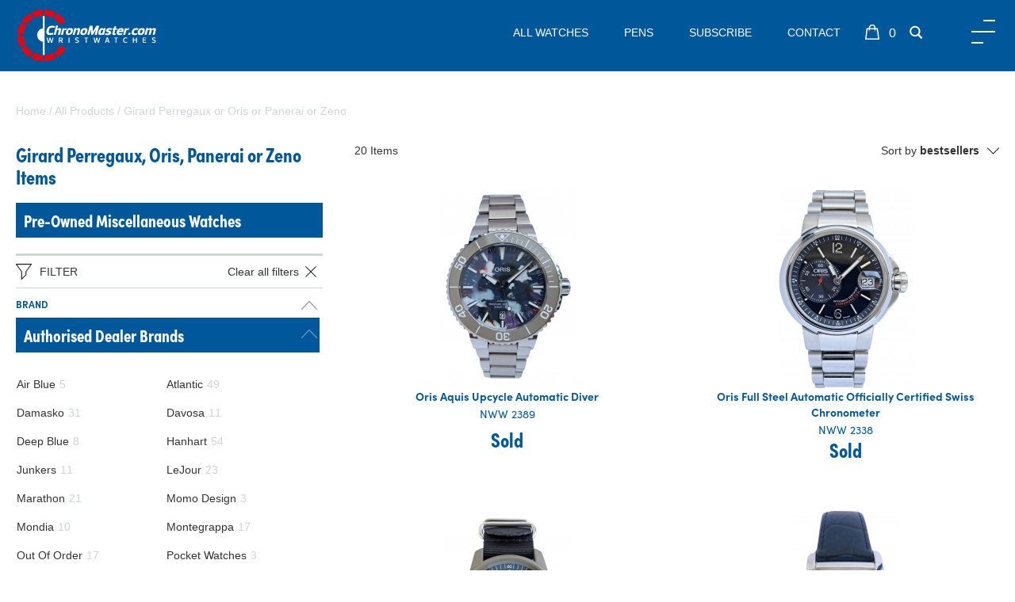

--- FILE ---
content_type: text/html; charset=UTF-8
request_url: https://www.chronomaster.co.uk/all-watches/?b-girard-perregaux&oris&panerai&zeno
body_size: 10739
content:
<!DOCTYPE html>
<!--[if lte IE 8]>
<html class='ie8' lang="en-GB">
<![endif]-->
<!--[if gt IE 8]><!--> 
<html lang="en-GB"> 
<!--<![endif]--><head>
<title>Girard Perregaux, Oris, Panerai or Zeno Items | Chronomaster</title>
<meta name="description" content="Girard Perregaux, Oris, Panerai or Zeno Items | Chronomaster" />
<meta http-equiv="Content-Type" content="text/html; charset=UTF-8">
<meta name="viewport" content="width=device-width, initial-scale=1.0">
<meta name="apple-mobile-web-app-capable" content="yes">
<meta name="apple-mobile-web-app-status-bar-style" content="black-translucent">
<meta name="format-detection" content="telephone=no">
<meta name="robots" content="noindex,follow" /><!-- Facebook Pixel Code -->
<script>
  !function(f,b,e,v,n,t,s)
  {if(f.fbq)return;n=f.fbq=function(){n.callMethod?
  n.callMethod.apply(n,arguments):n.queue.push(arguments)};
  if(!f._fbq)f._fbq=n;n.push=n;n.loaded=!0;n.version='2.0';
  n.queue=[];t=b.createElement(e);t.async=!0;
  t.src=v;s=b.getElementsByTagName(e)[0];
  s.parentNode.insertBefore(t,s)}(window, document,'script',
  'https://connect.facebook.net/en_US/fbevents.js');
  fbq('init', '1006083387004631');
  fbq('track', 'PageView');
</script>
<noscript><img height="1" width="1" style="display:none"
  src="https://www.facebook.com/tr?id=1006083387004631&ev=PageView&noscript=1"
/></noscript>
<!-- End Facebook Pixel Code -->
<meta property="og:title" content="Girard Perregaux, Oris, Panerai or Zeno Items | Chronomaster"/>
<meta property="og:url" content="https://www.chronomaster.co.uk/all-watches/?b-girard-perregaux&oris&panerai&zeno"/>
<meta property="og:site_name" content="Chronomaster"/>
<meta property="og:type" content="website"/>
<meta property="og:description" content="Girard Perregaux, Oris, Panerai or Zeno Items | Chronomaster"/>
<meta property="og:locale" content="en_GB"/>
<link rel='canonical' href='https://www.chronomaster.co.uk/all-watches/?b-girard-perregaux&oris&panerai&zeno'/><link rel="shortcut icon" href="https://www.chronomaster.co.uk/favicon.ico" />
<link rel="apple-touch-icon" sizes="180x180" href="https://www.chronomaster.co.uk/apple-touch-icon.png">
<link rel="icon" type="image/png" sizes="96x96" href="https://www.chronomaster.co.uk/favicon-96x96.png">
<link rel="manifest" href="https://www.chronomaster.co.uk/site.webmanifest">
<link href="https://www.chronomaster.co.uk/styles.css?v=6235" rel="stylesheet" type="text/css" /><link href='https://fonts.googleapis.com/css?family=Open+Sans:400,600,700,800' rel='stylesheet' type='text/css'>
<link href='https://fonts.googleapis.com/css?family=Cinzel:400,700,900|Quicksand:400,500,700' rel='stylesheet' type='text/css'>

<link href='https://use.typekit.net/gbf5qmv.css' rel='stylesheet' type='text/css'><script src="https://www.chronomaster.co.uk/main.js?v=6235" type="text/javascript"></script><script>GEOIP_CF_IPCOUNTRY=""</script>
<!--[if lt IE 9]>
   <script>
      document.createElement('header');
      document.createElement('nav');
      document.createElement('section');
      document.createElement('article');
      document.createElement('aside');
      document.createElement('footer');
   </script>
<![endif]-->
</head>
<body>
<div id="pageloading" style="position:fixed;height:100%;width:100%;background-color:#fff">
	<svg xmlns="http://www.w3.org/2000/svg" width="38" height="38" viewBox="0 0 38 38" stroke="#000" class="svg replaced-svg" style="position: absolute;top: 50%;left: 50%;width: 100px;height: 100px;margin-top: -50px;margin-left: -50px;stroke: #999;">
		<g fill="none" fill-rule="evenodd">
			<g transform="translate(1 1)" stroke-width="2">
				<circle stroke-opacity=".5" cx="18" cy="18" r="18"></circle>
				<path d="M36 18c0-9.94-8.06-18-18-18" transform="rotate(157.221 18 18)">
					<animateTransform attributeName="transform" type="rotate" from="0 18 18" to="360 18 18" dur="1s" repeatCount="indefinite"></animateTransform>
				</path>
			</g>
		</g>
	</svg>
</div>

<div id="main_div" align="center">
<div id="header" style="display:;">
<header><div id="custom_header"><div class="menutop fixed">
<div class="header-inner">
<div class="logo-blk"><a href="https://www.chronomaster.co.uk/"><img src="https://www.chronomaster.co.uk/uploads/image/logo.svg" class="svg" alt="Chronomaster" /></a></div>
<div class="mainmenu">
<ul>
<li><a href="https://www.chronomaster.co.uk/watches/" data-menu="watches">All Watches</a></li>
<li><a href="https://www.chronomaster.co.uk/pen/" data-menu="pen">Pens</a></li>
<li><a href="#subscribe" data-menu="contact">Subscribe</a></li>
<li><a href="https://www.chronomaster.co.uk/contact/" data-menu="contact">Contact</a></li>
</ul>
<span class="basket_blk"><span id='basket_txt'></span><img class="svg" src="https://www.chronomaster.co.uk/uploads/image/icons/bag-icon.svg"></span><span class="search simg" data-type="default" data-mfixed="0"><img class="svg" src="https://www.chronomaster.co.uk/uploads/image/icons/search-icon.svg"></span></div>
<div class="menu-btn"></div>
</div>
<div class="notifications"></div>
<div class="side_menu"><div class="bsidemenu_logo"><a href="https://www.chronomaster.co.uk/" title="Homepage"><img src="https://www.chronomaster.co.uk/uploads/image/logo.svg" alt="Chronomaster" class="svg" /></a></div>
<div class="side_menu_inner">
<div class="bsidemenu_mobile">
<ul>
<li><a href="https://www.chronomaster.co.uk/all-watches/" data-type="allwatches">All Watches</a></li>
<li><a href="https://www.chronomaster.co.uk/" data-type="authorised">Authorised Dealer Brands</a></li>
<li><a href="https://www.chronomaster.co.uk/" data-type="preowned">Pre-Owned Brands</a></li>
<li><a href="https://www.chronomaster.co.uk/new/" data-type="new">Recent Arrivals</a></li>
<li><a href="#subscribe" data-menu="contact">Subscribe To Our Maillist</a></li>
<li><a href="https://www.chronomaster.co.uk/contact/" data-type="new">Contact Us</a></li>
<span id='menu_logon_status_txt' data-locale_id='' data-locale_suffix='' data-wrap='li'></span></ul>
<div class="bsidemenu_mobile_ext" data-type="authorised"><ul><li><a href="https://www.chronomaster.co.uk/air-blue/">Air Blue</a></li><li><a href="https://www.chronomaster.co.uk/atlantic/">Atlantic</a></li><li><a href="https://www.chronomaster.co.uk/damasko/">Damasko</a></li><li><a href="https://www.chronomaster.co.uk/davosa/">Davosa</a></li><li><a href="https://www.chronomaster.co.uk/deep-blue/">Deep Blue</a></li><li><a href="https://www.chronomaster.co.uk/hanhart/">Hanhart</a></li><li><a href="https://www.chronomaster.co.uk/junkers/">Junkers</a></li><li><a href="https://www.chronomaster.co.uk/lejour/">LeJour</a></li><li><a href="https://www.chronomaster.co.uk/marathon/">Marathon</a></li><li><a href="https://www.chronomaster.co.uk/momo-design/">Momo Design</a></li><li><a href="https://www.chronomaster.co.uk/mondia/">Mondia</a></li><li><a href="https://www.chronomaster.co.uk/montegrappa/">Montegrappa</a></li><li><a href="https://www.chronomaster.co.uk/out-of-order/">Out Of Order</a></li><li><a href="https://www.chronomaster.co.uk/pocket-watches/">Pocket Watches</a></li><li><a href="https://www.chronomaster.co.uk/sinn/">Sinn</a></li><li><a href="https://www.chronomaster.co.uk/speedometer-classic/">Speedometer Classic</a></li><li><a href="https://www.chronomaster.co.uk/speedometer-official/">Speedometer Official</a></li><li><a href="https://www.chronomaster.co.uk/squale/">Squale</a></li><li><a href="https://www.chronomaster.co.uk/steinhart/">Steinhart</a></li><li><a href="https://www.chronomaster.co.uk/zeppelin/">Zeppelin</a></li></ul></div> <div class="bsidemenu_mobile_ext" data-type="preowned"><ul><li><a href="https://www.chronomaster.co.uk/alsta/">Alsta</a></li><li><a href="https://www.chronomaster.co.uk/anonimo/">Anonimo</a></li><li><a href="https://www.chronomaster.co.uk/bell-%26-ross/">Bell & Ross</a></li><li><a href="https://www.chronomaster.co.uk/breitling/">Breitling</a></li><li><a href="https://www.chronomaster.co.uk/bremont/">Bremont</a></li><li><a href="https://www.chronomaster.co.uk/bulgari/">Bulgari</a></li><li><a href="https://www.chronomaster.co.uk/cartier/">Cartier</a></li><li><a href="https://www.chronomaster.co.uk/christopher-ward/">Christopher Ward</a></li><li><a href="https://www.chronomaster.co.uk/citizen/">Citizen</a></li><li><a href="https://www.chronomaster.co.uk/cwc/">CWC</a></li><li><a href="https://www.chronomaster.co.uk/doxa/">Doxa</a></li><li><a href="https://www.chronomaster.co.uk/dunhill/">Dunhill</a></li><li><a href="https://www.chronomaster.co.uk/ebel/">Ebel</a></li><li><a href="https://www.chronomaster.co.uk/eterna/">Eterna</a></li><li><a href="https://www.chronomaster.co.uk/fortis/">Fortis</a></li><li><a href="https://www.chronomaster.co.uk/girard-perregaux/">Girard Perregaux</a></li><li><a href="https://www.chronomaster.co.uk/hamilton/">Hamilton</a></li><li><a href="https://www.chronomaster.co.uk/iwc/">IWC</a></li><li><a href="https://www.chronomaster.co.uk/jaeger-lecoultre/">Jaeger LeCoultre</a></li><li><a href="https://www.chronomaster.co.uk/jaguar/">Jaguar</a></li><li><a href="https://www.chronomaster.co.uk/le-cheminant/">Le Cheminant</a></li><li><a href="https://www.chronomaster.co.uk/lemania/">Lemania</a></li><li><a href="https://www.chronomaster.co.uk/longines/">Longines</a></li><li><a href="https://www.chronomaster.co.uk/luminox/">Luminox</a></li><li><a href="https://www.chronomaster.co.uk/maurice-lacroix/">Maurice Lacroix</a></li><li><a href="https://www.chronomaster.co.uk/mido/">Mido</a></li><li><a href="https://www.chronomaster.co.uk/military-watches/">Military Watches</a></li><li><a href="https://www.chronomaster.co.uk/mondaine/">Mondaine</a></li><li><a href="https://www.chronomaster.co.uk/mwc/">MWC</a></li><li><a href="https://www.chronomaster.co.uk/omega/">Omega</a></li><li><a href="https://www.chronomaster.co.uk/orfina/">Orfina</a></li><li><a href="https://www.chronomaster.co.uk/oris/">Oris</a></li><li><a href="https://www.chronomaster.co.uk/panerai/">Panerai</a></li><li><a href="https://www.chronomaster.co.uk/patek-philippe/">Patek Philippe</a></li><li><a href="https://www.chronomaster.co.uk/porsche-design/">Porsche Design</a></li><li><a href="https://www.chronomaster.co.uk/pre-owned-fortis/">Pre Owned Fortis</a></li><li><a href="https://www.chronomaster.co.uk/pre-owned-glycine/">Pre Owned Glycine</a></li><li><a href="https://www.chronomaster.co.uk/pre-owned-marcello-c/">Pre Owned Marcello C</a></li><li><a href="https://www.chronomaster.co.uk/pre-owned-orfina/">Pre Owned Orfina</a></li><li><a href="https://www.chronomaster.co.uk/pre-owned-sinn/">Pre Owned Sinn</a></li><li><a href="https://www.chronomaster.co.uk/pre-owned-steinhart/">Pre Owned Steinhart</a></li><li><a href="https://www.chronomaster.co.uk/raymond-weil/">Raymond Weil</a></li><li><a href="https://www.chronomaster.co.uk/revue-thommen/">Revue Thommen</a></li><li><a href="https://www.chronomaster.co.uk/rolex/">Rolex</a></li><li><a href="https://www.chronomaster.co.uk/schaumburg/">Schaumburg</a></li><li><a href="https://www.chronomaster.co.uk/seiko/">Seiko</a></li><li><a href="https://www.chronomaster.co.uk/smiths/">Smiths</a></li><li><a href="https://www.chronomaster.co.uk/tag-heuer/">Tag Heuer</a></li><li><a href="https://www.chronomaster.co.uk/tissot/">Tissot</a></li><li><a href="https://www.chronomaster.co.uk/tudor/">Tudor</a></li><li><a href="https://www.chronomaster.co.uk/ulysse-nardin/">Ulysse Nardin</a></li><li><a href="https://www.chronomaster.co.uk/universal-genve/">Universal Genve</a></li><li><a href="https://www.chronomaster.co.uk/ventura/">Ventura</a></li><li><a href="https://www.chronomaster.co.uk/zenith/">Zenith</a></li><li><a href="https://www.chronomaster.co.uk/zeno/">Zeno</a></li><li><a href="https://www.chronomaster.co.uk/zodiac/">Zodiac</a></li></ul></div></div>
</div></div>
</div></div></header>
</div>
<div id="main_content" class='clearfix'><div class="catidx">
<div class="catidx-breadcrumbs content-keep"><span itemscope itemtype="http://data-vocabulary.org/Breadcrumb"><a href="https://www.chronomaster.co.uk/" itemprop="url"><span itemprop="title">Home</span></a></span> / <span itemscope itemtype="http://data-vocabulary.org/Breadcrumb"><a href="https://www.chronomaster.co.uk/all-watches/" itemprop="url"><span itemprop="title">All Products</span></a></span> / <span itemscope itemtype="http://data-vocabulary.org/Breadcrumb"><a href="https://www.chronomaster.co.uk/?b-girard-perregaux&oris&panerai&zeno" itemprop="url"><span itemprop="title">Girard Perregaux or Oris or Panerai or Zeno</span></a></span></div>
<div class="catidxside">
<h2>Girard Perregaux, Oris, Panerai or Zeno Items</h2>
<h3><a href="https://www.chronomaster.co.uk/miscellaneous/?t-modern">Pre-Owned Miscellaneous Watches</a></h3>
<div><div class='catlist-filter bottom'><div class='catlist-fbar bottom'><img src="https://www.chronomaster.co.uk/uploads/image/icons/filter.svg" class="svg"><span>Filter</span></div><div class='catlist-filters bottom'><a id="filter-all-clear" class='catlist-clr' href="https://www.chronomaster.co.uk/all-watches/" data-contentreplace="1" data-obj=".catidx" data-pagetype="catlist">Clear all filters<img src="https://www.chronomaster.co.uk/uploads/image/icons/close.svg" class="closex svg"></a><div class='catlist-fblk collapsable open'><div class='catlist-ftitle'>Brand<div class="catlist-colbtn">&nbsp;</div></div><div class='catlist-fops'><div class='catlist-fsblk open collapsable'><h3>Authorised Dealer Brands<div class="catlist-colbtn">&nbsp;</div></h3><div class='catlist-fsops'><div><a id="filter-brand-air_blue" href="https://www.chronomaster.co.uk/all-watches/?b-air-blue&girard-perregaux&oris&panerai&zeno" data-contentreplace="1" data-obj=".catidx" data-pagetype="catlist"><span class='catlist-fopts-name'><span>Air Blue</span><span class="cfopt-t">5</span></span></a></div><div><a id="filter-brand-atlantic" href="https://www.chronomaster.co.uk/all-watches/?b-atlantic&girard-perregaux&oris&panerai&zeno" data-contentreplace="1" data-obj=".catidx" data-pagetype="catlist"><span class='catlist-fopts-name'><span>Atlantic</span><span class="cfopt-t">49</span></span></a></div><div><a id="filter-brand-damasko" href="https://www.chronomaster.co.uk/all-watches/?b-damasko&girard-perregaux&oris&panerai&zeno" data-contentreplace="1" data-obj=".catidx" data-pagetype="catlist"><span class='catlist-fopts-name'><span>Damasko</span><span class="cfopt-t">31</span></span></a></div><div><a id="filter-brand-davosa" href="https://www.chronomaster.co.uk/all-watches/?b-davosa&girard-perregaux&oris&panerai&zeno" data-contentreplace="1" data-obj=".catidx" data-pagetype="catlist"><span class='catlist-fopts-name'><span>Davosa</span><span class="cfopt-t">11</span></span></a></div><div><a id="filter-brand-deep_blue" href="https://www.chronomaster.co.uk/all-watches/?b-deep-blue&girard-perregaux&oris&panerai&zeno" data-contentreplace="1" data-obj=".catidx" data-pagetype="catlist"><span class='catlist-fopts-name'><span>Deep Blue</span><span class="cfopt-t">8</span></span></a></div><div><a id="filter-brand-hanhart" href="https://www.chronomaster.co.uk/all-watches/?b-girard-perregaux&hanhart&oris&panerai&zeno" data-contentreplace="1" data-obj=".catidx" data-pagetype="catlist"><span class='catlist-fopts-name'><span>Hanhart</span><span class="cfopt-t">54</span></span></a></div><div><a id="filter-brand-junkers" href="https://www.chronomaster.co.uk/all-watches/?b-girard-perregaux&junkers&oris&panerai&zeno" data-contentreplace="1" data-obj=".catidx" data-pagetype="catlist"><span class='catlist-fopts-name'><span>Junkers</span><span class="cfopt-t">11</span></span></a></div><div><a id="filter-brand-lejour" href="https://www.chronomaster.co.uk/all-watches/?b-girard-perregaux&lejour&oris&panerai&zeno" data-contentreplace="1" data-obj=".catidx" data-pagetype="catlist"><span class='catlist-fopts-name'><span>LeJour</span><span class="cfopt-t">23</span></span></a></div><div><a id="filter-brand-marathon" href="https://www.chronomaster.co.uk/all-watches/?b-girard-perregaux&marathon&oris&panerai&zeno" data-contentreplace="1" data-obj=".catidx" data-pagetype="catlist"><span class='catlist-fopts-name'><span>Marathon</span><span class="cfopt-t">21</span></span></a></div><div><a id="filter-brand-momo_design" href="https://www.chronomaster.co.uk/all-watches/?b-girard-perregaux&momo-design&oris&panerai&zeno" data-contentreplace="1" data-obj=".catidx" data-pagetype="catlist"><span class='catlist-fopts-name'><span>Momo Design</span><span class="cfopt-t">3</span></span></a></div><div><a id="filter-brand-mondia" href="https://www.chronomaster.co.uk/all-watches/?b-girard-perregaux&mondia&oris&panerai&zeno" data-contentreplace="1" data-obj=".catidx" data-pagetype="catlist"><span class='catlist-fopts-name'><span>Mondia</span><span class="cfopt-t">10</span></span></a></div><div><a id="filter-brand-montegrappa" href="https://www.chronomaster.co.uk/all-watches/?b-girard-perregaux&montegrappa&oris&panerai&zeno" data-contentreplace="1" data-obj=".catidx" data-pagetype="catlist"><span class='catlist-fopts-name'><span>Montegrappa</span><span class="cfopt-t">17</span></span></a></div><div><a id="filter-brand-out_of_order" href="https://www.chronomaster.co.uk/all-watches/?b-girard-perregaux&oris&out-of-order&panerai&zeno" data-contentreplace="1" data-obj=".catidx" data-pagetype="catlist"><span class='catlist-fopts-name'><span>Out Of Order</span><span class="cfopt-t">17</span></span></a></div><div><a id="filter-brand-pocket_watches" href="https://www.chronomaster.co.uk/all-watches/?b-girard-perregaux&oris&panerai&pocket-watches&zeno" data-contentreplace="1" data-obj=".catidx" data-pagetype="catlist"><span class='catlist-fopts-name'><span>Pocket Watches</span><span class="cfopt-t">3</span></span></a></div><div><a id="filter-brand-sinn" href="https://www.chronomaster.co.uk/all-watches/?b-girard-perregaux&oris&panerai&sinn&zeno" data-contentreplace="1" data-obj=".catidx" data-pagetype="catlist"><span class='catlist-fopts-name'><span>Sinn</span><span class="cfopt-t">149</span></span></a></div><div><a id="filter-brand-speedometer_classic" href="https://www.chronomaster.co.uk/all-watches/?b-girard-perregaux&oris&panerai&speedometer-classic&zeno" data-contentreplace="1" data-obj=".catidx" data-pagetype="catlist"><span class='catlist-fopts-name'><span>Speedometer Classic</span><span class="cfopt-t">12</span></span></a></div><div><a id="filter-brand-speedometer_official" href="https://www.chronomaster.co.uk/all-watches/?b-girard-perregaux&oris&panerai&speedometer-official&zeno" data-contentreplace="1" data-obj=".catidx" data-pagetype="catlist"><span class='catlist-fopts-name'><span>Speedometer Official</span><span class="cfopt-t">21</span></span></a></div><div><a id="filter-brand-squale" href="https://www.chronomaster.co.uk/all-watches/?b-girard-perregaux&oris&panerai&squale&zeno" data-contentreplace="1" data-obj=".catidx" data-pagetype="catlist"><span class='catlist-fopts-name'><span>Squale</span><span class="cfopt-t">28</span></span></a></div><div><a id="filter-brand-steinhart" href="https://www.chronomaster.co.uk/all-watches/?b-girard-perregaux&oris&panerai&steinhart&zeno" data-contentreplace="1" data-obj=".catidx" data-pagetype="catlist"><span class='catlist-fopts-name'><span>Steinhart</span><span class="cfopt-t">78</span></span></a></div><div><a id="filter-brand-zeppelin" href="https://www.chronomaster.co.uk/all-watches/?b-girard-perregaux&oris&panerai&zeno&zeppelin" data-contentreplace="1" data-obj=".catidx" data-pagetype="catlist"><span class='catlist-fopts-name'><span>Zeppelin</span><span class="cfopt-t">14</span></span></a></div></div></div><div class='catlist-fsblk open collapsable'><h3>Pre-Owned Brands<div class="catlist-colbtn">&nbsp;</div></h3><div class='catlist-fsops'><div><a id="filter-brand-alsta" href="https://www.chronomaster.co.uk/all-watches/?b-alsta&girard-perregaux&oris&panerai&zeno" data-contentreplace="1" data-obj=".catidx" data-pagetype="catlist"><span class='catlist-fopts-name'><span>Alsta</span><span class="cfopt-t">6</span></span></a></div><div><a id="filter-brand-anonimo" href="https://www.chronomaster.co.uk/all-watches/?b-anonimo&girard-perregaux&oris&panerai&zeno" data-contentreplace="1" data-obj=".catidx" data-pagetype="catlist"><span class='catlist-fopts-name'><span>Anonimo</span><span class="cfopt-t">3</span></span></a></div><div><a id="filter-brand-bell_ross" href="https://www.chronomaster.co.uk/all-watches/?b-bell-%26-ross&girard-perregaux&oris&panerai&zeno" data-contentreplace="1" data-obj=".catidx" data-pagetype="catlist"><span class='catlist-fopts-name'><span>Bell & Ross</span><span class="cfopt-t">7</span></span></a></div><div><a id="filter-brand-breitling" href="https://www.chronomaster.co.uk/all-watches/?b-breitling&girard-perregaux&oris&panerai&zeno" data-contentreplace="1" data-obj=".catidx" data-pagetype="catlist"><span class='catlist-fopts-name'><span>Breitling</span><span class="cfopt-t">18</span></span></a></div><div><a id="filter-brand-bremont" href="https://www.chronomaster.co.uk/all-watches/?b-bremont&girard-perregaux&oris&panerai&zeno" data-contentreplace="1" data-obj=".catidx" data-pagetype="catlist"><span class='catlist-fopts-name'><span>Bremont</span><span class="cfopt-t">3</span></span></a></div><div><a id="filter-brand-cwc" href="https://www.chronomaster.co.uk/all-watches/?b-cwc&girard-perregaux&oris&panerai&zeno" data-contentreplace="1" data-obj=".catidx" data-pagetype="catlist"><span class='catlist-fopts-name'><span>CWC</span><span class="cfopt-t">19</span></span></a></div><div><a id="filter-brand-cartier" href="https://www.chronomaster.co.uk/all-watches/?b-cartier&girard-perregaux&oris&panerai&zeno" data-contentreplace="1" data-obj=".catidx" data-pagetype="catlist"><span class='catlist-fopts-name'><span>Cartier</span><span class="cfopt-t">9</span></span></a></div><div><a id="filter-brand-christopher_ward" href="https://www.chronomaster.co.uk/all-watches/?b-christopher-ward&girard-perregaux&oris&panerai&zeno" data-contentreplace="1" data-obj=".catidx" data-pagetype="catlist"><span class='catlist-fopts-name'><span>Christopher Ward</span><span class="cfopt-t">2</span></span></a></div><div><a id="filter-brand-citizen" href="https://www.chronomaster.co.uk/all-watches/?b-citizen&girard-perregaux&oris&panerai&zeno" data-contentreplace="1" data-obj=".catidx" data-pagetype="catlist"><span class='catlist-fopts-name'><span>Citizen</span><span class="cfopt-t">12</span></span></a></div><div><a id="filter-brand-doxa" href="https://www.chronomaster.co.uk/all-watches/?b-doxa&girard-perregaux&oris&panerai&zeno" data-contentreplace="1" data-obj=".catidx" data-pagetype="catlist"><span class='catlist-fopts-name'><span>Doxa</span><span class="cfopt-t">5</span></span></a></div><div><a id="filter-brand-dunhill" href="https://www.chronomaster.co.uk/all-watches/?b-dunhill&girard-perregaux&oris&panerai&zeno" data-contentreplace="1" data-obj=".catidx" data-pagetype="catlist"><span class='catlist-fopts-name'><span>Dunhill</span><span class="cfopt-t">5</span></span></a></div><div><a id="filter-brand-fortis" href="https://www.chronomaster.co.uk/all-watches/?b-fortis&girard-perregaux&oris&panerai&zeno" data-contentreplace="1" data-obj=".catidx" data-pagetype="catlist"><span class='catlist-fopts-name'><span>Fortis</span><span class="cfopt-t">2</span></span></a></div><div><a id="filter-brand-girard_perregaux-clear" href="https://www.chronomaster.co.uk/all-watches/?b-oris&panerai&zeno" class='selected' data-contentreplace="1" data-obj=".catidx" data-pagetype="catlist"><span class='catlist-fopts-name'><span>Girard Perregaux</span><span class="cfopt-t">1</span></span><img src="https://www.chronomaster.co.uk/uploads/image/icons/close.svg" class="closex svg"></a></div><div><a id="filter-brand-hamilton" href="https://www.chronomaster.co.uk/all-watches/?b-girard-perregaux&hamilton&oris&panerai&zeno" data-contentreplace="1" data-obj=".catidx" data-pagetype="catlist"><span class='catlist-fopts-name'><span>Hamilton</span><span class="cfopt-t">15</span></span></a></div><div><a id="filter-brand-iwc" href="https://www.chronomaster.co.uk/all-watches/?b-girard-perregaux&iwc&oris&panerai&zeno" data-contentreplace="1" data-obj=".catidx" data-pagetype="catlist"><span class='catlist-fopts-name'><span>IWC</span><span class="cfopt-t">17</span></span></a></div><div><a id="filter-brand-jaeger_lecoultre" href="https://www.chronomaster.co.uk/all-watches/?b-girard-perregaux&jaeger-lecoultre&oris&panerai&zeno" data-contentreplace="1" data-obj=".catidx" data-pagetype="catlist"><span class='catlist-fopts-name'><span>Jaeger LeCoultre</span><span class="cfopt-t">2</span></span></a></div><div><a id="filter-brand-lemania" href="https://www.chronomaster.co.uk/all-watches/?b-girard-perregaux&lemania&oris&panerai&zeno" data-contentreplace="1" data-obj=".catidx" data-pagetype="catlist"><span class='catlist-fopts-name'><span>Lemania</span><span class="cfopt-t">11</span></span></a></div><div><a id="filter-brand-longines" href="https://www.chronomaster.co.uk/all-watches/?b-girard-perregaux&longines&oris&panerai&zeno" data-contentreplace="1" data-obj=".catidx" data-pagetype="catlist"><span class='catlist-fopts-name'><span>Longines</span><span class="cfopt-t">6</span></span></a></div><div><a id="filter-brand-maurice_lacroix" href="https://www.chronomaster.co.uk/all-watches/?b-girard-perregaux&maurice-lacroix&oris&panerai&zeno" data-contentreplace="1" data-obj=".catidx" data-pagetype="catlist"><span class='catlist-fopts-name'><span>Maurice Lacroix</span><span class="cfopt-t">2</span></span></a></div><div><a id="filter-brand-mido" href="https://www.chronomaster.co.uk/all-watches/?b-girard-perregaux&mido&oris&panerai&zeno" data-contentreplace="1" data-obj=".catidx" data-pagetype="catlist"><span class='catlist-fopts-name'><span>Mido</span><span class="cfopt-t">2</span></span></a></div><div><a id="filter-brand-military_watches" href="https://www.chronomaster.co.uk/all-watches/?b-girard-perregaux&military-watches&oris&panerai&zeno" data-contentreplace="1" data-obj=".catidx" data-pagetype="catlist"><span class='catlist-fopts-name'><span>Military Watches</span><span class="cfopt-t">3</span></span></a></div><div><a id="filter-brand-miscellaneous" href="https://www.chronomaster.co.uk/miscellaneous/?t-modern"><span class='catlist-fopts-name'><span>Miscellaneous</span><span class="cfopt-t"></span></span></a></div><div><a id="filter-brand-omega" href="https://www.chronomaster.co.uk/all-watches/?b-girard-perregaux&omega&oris&panerai&zeno" data-contentreplace="1" data-obj=".catidx" data-pagetype="catlist"><span class='catlist-fopts-name'><span>Omega</span><span class="cfopt-t">60</span></span></a></div><div><a id="filter-brand-oris-clear" href="https://www.chronomaster.co.uk/all-watches/?b-girard-perregaux&panerai&zeno" class='selected' data-contentreplace="1" data-obj=".catidx" data-pagetype="catlist"><span class='catlist-fopts-name'><span>Oris</span><span class="cfopt-t">5</span></span><img src="https://www.chronomaster.co.uk/uploads/image/icons/close.svg" class="closex svg"></a></div><div><a id="filter-brand-panerai-clear" href="https://www.chronomaster.co.uk/all-watches/?b-girard-perregaux&oris&zeno" class='selected' data-contentreplace="1" data-obj=".catidx" data-pagetype="catlist"><span class='catlist-fopts-name'><span>Panerai</span><span class="cfopt-t">6</span></span><img src="https://www.chronomaster.co.uk/uploads/image/icons/close.svg" class="closex svg"></a></div><div><a id="filter-brand-porsche_design" href="https://www.chronomaster.co.uk/all-watches/?b-girard-perregaux&oris&panerai&porsche-design&zeno" data-contentreplace="1" data-obj=".catidx" data-pagetype="catlist"><span class='catlist-fopts-name'><span>Porsche Design</span><span class="cfopt-t">4</span></span></a></div><div><a id="filter-brand-pre_owned_sinn" href="https://www.chronomaster.co.uk/all-watches/?b-girard-perregaux&oris&panerai&pre-owned-sinn&zeno" data-contentreplace="1" data-obj=".catidx" data-pagetype="catlist"><span class='catlist-fopts-name'><span>Pre Owned Sinn</span><span class="cfopt-t">6</span></span></a></div><div><a id="filter-brand-pre_owned_steinhart" href="https://www.chronomaster.co.uk/all-watches/?b-girard-perregaux&oris&panerai&pre-owned-steinhart&zeno" data-contentreplace="1" data-obj=".catidx" data-pagetype="catlist"><span class='catlist-fopts-name'><span>Pre Owned Steinhart</span><span class="cfopt-t">4</span></span></a></div><div><a id="filter-brand-rolex" href="https://www.chronomaster.co.uk/all-watches/?b-girard-perregaux&oris&panerai&rolex&zeno" data-contentreplace="1" data-obj=".catidx" data-pagetype="catlist"><span class='catlist-fopts-name'><span>Rolex</span><span class="cfopt-t">70</span></span></a></div><div><a id="filter-brand-seiko" href="https://www.chronomaster.co.uk/all-watches/?b-girard-perregaux&oris&panerai&seiko&zeno" data-contentreplace="1" data-obj=".catidx" data-pagetype="catlist"><span class='catlist-fopts-name'><span>Seiko</span><span class="cfopt-t">72</span></span></a></div><div><a id="filter-brand-smiths" href="https://www.chronomaster.co.uk/all-watches/?b-girard-perregaux&oris&panerai&smiths&zeno" data-contentreplace="1" data-obj=".catidx" data-pagetype="catlist"><span class='catlist-fopts-name'><span>Smiths</span><span class="cfopt-t">1</span></span></a></div><div><a id="filter-brand-tag_heuer" href="https://www.chronomaster.co.uk/all-watches/?b-girard-perregaux&oris&panerai&tag-heuer&zeno" data-contentreplace="1" data-obj=".catidx" data-pagetype="catlist"><span class='catlist-fopts-name'><span>Tag Heuer</span><span class="cfopt-t">36</span></span></a></div><div><a id="filter-brand-tissot" href="https://www.chronomaster.co.uk/all-watches/?b-girard-perregaux&oris&panerai&tissot&zeno" data-contentreplace="1" data-obj=".catidx" data-pagetype="catlist"><span class='catlist-fopts-name'><span>Tissot</span><span class="cfopt-t">2</span></span></a></div><div><a id="filter-brand-tudor" href="https://www.chronomaster.co.uk/all-watches/?b-girard-perregaux&oris&panerai&tudor&zeno" data-contentreplace="1" data-obj=".catidx" data-pagetype="catlist"><span class='catlist-fopts-name'><span>Tudor</span><span class="cfopt-t">25</span></span></a></div><div><a id="filter-brand-universal_genve" href="https://www.chronomaster.co.uk/all-watches/?b-girard-perregaux&oris&panerai&universal-genve&zeno" data-contentreplace="1" data-obj=".catidx" data-pagetype="catlist"><span class='catlist-fopts-name'><span>Universal Genve</span><span class="cfopt-t">1</span></span></a></div><div><a id="filter-brand-ventura" href="https://www.chronomaster.co.uk/all-watches/?b-girard-perregaux&oris&panerai&ventura&zeno" data-contentreplace="1" data-obj=".catidx" data-pagetype="catlist"><span class='catlist-fopts-name'><span>Ventura</span><span class="cfopt-t">1</span></span></a></div><div><a id="filter-brand-zenith" href="https://www.chronomaster.co.uk/all-watches/?b-girard-perregaux&oris&panerai&zenith&zeno" data-contentreplace="1" data-obj=".catidx" data-pagetype="catlist"><span class='catlist-fopts-name'><span>Zenith</span><span class="cfopt-t">14</span></span></a></div><div><a id="filter-brand-zeno-clear" href="https://www.chronomaster.co.uk/all-watches/?b-girard-perregaux&oris&panerai" class='selected' data-contentreplace="1" data-obj=".catidx" data-pagetype="catlist"><span class='catlist-fopts-name'><span>Zeno</span><span class="cfopt-t">8</span></span><img src="https://www.chronomaster.co.uk/uploads/image/icons/close.svg" class="closex svg"></a></div><div><a id="filter-brand-zodiac" href="https://www.chronomaster.co.uk/all-watches/?b-girard-perregaux&oris&panerai&zeno&zodiac" data-contentreplace="1" data-obj=".catidx" data-pagetype="catlist"><span class='catlist-fopts-name'><span>Zodiac</span><span class="cfopt-t">1</span></span></a></div></div></div><div class='catlist-spacer'>&nbsp;</div><div class='catlist-clear'><a id="filter-brand-all-clear" href="https://www.chronomaster.co.uk/all-watches/" class='clear' data-contentreplace="1" data-obj=".catidx" data-pagetype="catlist"><span>Clear Brand</span><img src="https://www.chronomaster.co.uk/uploads/image/icons/close.svg" class="closex svg"></a></div></div></div></div></div></div>
<h3><a href="https://www.chronomaster.co.uk/miscellaneous/?t-modern">Pre-Owned Miscellaneous Watches</a></h3>
</div>
<div class="catidxbar"><span class="catidxtotal">20 Items</span><span class="catidxorder"><div class='dmenu'><div class='dmenu-title'>Sort by <span>bestsellers</span><img src="https://www.chronomaster.co.uk/uploads/image/icons/back.svg" class="svg"></div><div class='dmenu_lnks'><button class='btn btn-default' onclick="changeCatOrder('date_created DESC')">Sort by <span>latest</span></button><button class='btn btn-default' onclick="changeCatOrder('site_price')">Sort by <span>price low to high</span></button><button class='btn btn-default' onclick="changeCatOrder('site_price DESC')">Sort by <span>price high to low</span></button></div></div></span></div>
<div class="catitm hover" itemscope itemtype="http://schema.org/Product"><a href="https://www.chronomaster.co.uk/watches/oris-aquis-upcycle-automatic-diver-nww-2389/" title="Oris Oris Aquis Upcycle Automatic Diver NWW 2389" data-contentreplace="1" data-obj="#main_content" data-pagetype="catpage" data-prev_pagetype="catlist" data-resetscroll="1"><span class="catitm-img"><img itemprop="image" data-orientation="0" data-id="3502" data-collection_id="0" src="https://www.chronomaster.co.uk/images/4000/3502/list_B313_Oris_Aquis_Upcycle_1.jpg" border=0 alt="Oris Oris Aquis Upcycle Automatic Diver NWW 2389"></span><span class="catitm-name" itemprop="name">Oris Aquis Upcycle Automatic Diver<span>NWW 2389</span></span><meta itemprop="sku" content="NWW 2389" /><span itemprop="offers" itemscope itemtype="http://schema.org/Offer"><span class="catlist-pricebar"><meta itemprop="priceCurrency" content="GBP" /><meta itemprop="price" content="0.00" /><span class='sold'>Sold</span></span><span class="catlist-inc"></span></span><span class="catitm-collections"><span class="colitm new"></span></span></a></div><div class="catitm hover" itemscope itemtype="http://schema.org/Product"><a href="https://www.chronomaster.co.uk/watches/oris-full-steel-automatic-officially-certified-swiss-chronometer-nww-2338/" title="Oris Oris Full Steel Automatic Officially Certified Swiss Chronometer NWW 2338" data-contentreplace="1" data-obj="#main_content" data-pagetype="catpage" data-prev_pagetype="catlist" data-resetscroll="1"><span class="catitm-img"><img itemprop="image" data-orientation="0" data-id="3397" data-collection_id="0" src="https://www.chronomaster.co.uk/images/4000/3397/list_B309_Oris_Chronometer_1b.jpg" border=0 alt="Oris Oris Full Steel Automatic Officially Certified Swiss Chronometer NWW 2338"></span><span class="catitm-name" itemprop="name">Oris Full Steel Automatic Officially Certified Swiss Chronometer<span>NWW 2338</span></span><meta itemprop="sku" content="NWW 2338" /><span itemprop="offers" itemscope itemtype="http://schema.org/Offer"><span class="catlist-pricebar"><meta itemprop="priceCurrency" content="GBP" /><meta itemprop="price" content="0.00" /><span class='sold'>Sold</span></span><span class="catlist-inc"></span></span><span class="catitm-collections"><span class="colitm new"></span></span></a></div><div class="catitm hover" itemscope itemtype="http://schema.org/Product"><a href="https://www.chronomaster.co.uk/watches/zeno-swiss-army-automatic-eta-2846-znn-03/" title="Zeno Zeno Swiss Army Automatic ETA 2846 ZNN 03" data-contentreplace="1" data-obj="#main_content" data-pagetype="catpage" data-prev_pagetype="catlist" data-resetscroll="1"><span class="catitm-img"><img itemprop="image" data-orientation="0" data-id="1298" data-collection_id="0" src="https://www.chronomaster.co.uk/images/2000/1298/list_B278_Zeno_Swiss_Army_1.JPG" border=0 alt="Zeno Zeno Swiss Army Automatic ETA 2846 ZNN 03"></span><span class="catitm-name" itemprop="name">Zeno Swiss Army Automatic ETA 2846<span>ZNN 03</span></span><meta itemprop="sku" content="ZNN 03" /><span itemprop="offers" itemscope itemtype="http://schema.org/Offer"><span class="catlist-pricebar"><meta itemprop="priceCurrency" content="GBP" /><meta itemprop="price" content="0.00" /><span class='sold'>Sold</span></span><span class="catlist-inc"></span></span><span class="catitm-collections"><span class="colitm new"></span></span></a></div><div class="catitm hover" itemscope itemtype="http://schema.org/Product"><a href="https://www.chronomaster.co.uk/watches/oris-rectangular-automatic-nww-2178/" title="Oris Oris Rectangular Automatic NWW 2178" data-contentreplace="1" data-obj="#main_content" data-pagetype="catpage" data-prev_pagetype="catlist" data-resetscroll="1"><span class="catitm-img"><img itemprop="image" data-orientation="0" data-id="3163" data-collection_id="0" src="https://www.chronomaster.co.uk/images/4000/3163/list_B299_Oris_Rectangular.jpg" border=0 alt="Oris Oris Rectangular Automatic NWW 2178"></span><span class="catitm-name" itemprop="name">Oris Rectangular Automatic<span>NWW 2178</span></span><meta itemprop="sku" content="NWW 2178" /><span itemprop="offers" itemscope itemtype="http://schema.org/Offer"><span class="catlist-pricebar"><meta itemprop="priceCurrency" content="GBP" /><meta itemprop="price" content="0.00" /><span class='sold'>Sold</span></span><span class="catlist-inc"></span></span><span class="catitm-collections"><span class="colitm new"></span></span></a></div><div class="catitm hover" itemscope itemtype="http://schema.org/Product"><a href="https://www.chronomaster.co.uk/watches/zeno-explorer-38-mm-zex38/" title="Zeno Zeno Explorer 38 mm ZEX38" data-contentreplace="1" data-obj="#main_content" data-pagetype="catpage" data-prev_pagetype="catlist" data-resetscroll="1"><span class="catitm-img"><img itemprop="image" data-orientation="0" data-id="3001" data-collection_id="0" src="https://www.chronomaster.co.uk/images/4000/3001/list_B289_Zeno_1.jpg" border=0 alt="Zeno Zeno Explorer 38 mm ZEX38"></span><span class="catitm-name" itemprop="name">Zeno Explorer 38 mm<span>ZEX38</span></span><meta itemprop="sku" content="ZEX38" /><span itemprop="offers" itemscope itemtype="http://schema.org/Offer"><span class="catlist-pricebar"><span class='catl-vatstr-ex'><small></small></span><meta itemprop="priceCurrency" content="GBP" />&pound;<span>475.00</span><meta itemprop="price" content="475.00" /><meta itemprop="itemCondition" itemtype="http://schema.org/OfferItemCondition" content="http://schema.org/NewCondition"/><meta itemprop="availability" content="http://schema.org/InStock"/></span><span class="catlist-inc"></span></span><span class="catitm-collections"><span class="colitm new"></span></span></a></div><div class="catitm hover" itemscope itemtype="http://schema.org/Product"><a href="https://www.chronomaster.co.uk/watches/girard-perregaux-girard+-+perregaux-gyromatic-nww-2010/" title="Girard Perregaux Girard-Perregaux Gyromatic NWW 2010" data-contentreplace="1" data-obj="#main_content" data-pagetype="catpage" data-prev_pagetype="catlist" data-resetscroll="1"><span class="catitm-img"><img itemprop="image" data-orientation="0" data-id="2921" data-collection_id="0" src="https://www.chronomaster.co.uk/images/3000/2921/list_B283_Girard_Perregaux_1.JPG" border=0 alt="Girard Perregaux Girard-Perregaux Gyromatic NWW 2010"></span><span class="catitm-name" itemprop="name">Girard-Perregaux Gyromatic<span>NWW 2010</span></span><meta itemprop="sku" content="NWW 2010" /><span itemprop="offers" itemscope itemtype="http://schema.org/Offer"><span class="catlist-pricebar"><meta itemprop="priceCurrency" content="GBP" /><meta itemprop="price" content="0.00" /><span class='sold'>Sold</span></span><span class="catlist-inc"></span></span><span class="catitm-collections"><span class="colitm new"></span></span></a></div><div class="catitm hover" itemscope itemtype="http://schema.org/Product"><a href="https://www.chronomaster.co.uk/watches/panerai-luminor-marina-pam-000-nww-1965/" title="Panerai Panerai Luminor Marina PAM 000 NWW 1965" data-contentreplace="1" data-obj="#main_content" data-pagetype="catpage" data-prev_pagetype="catlist" data-resetscroll="1"><span class="catitm-img"><img itemprop="image" data-orientation="0" data-id="2849" data-collection_id="0" src="https://www.chronomaster.co.uk/images/3000/2849/list_B280_Panerai_PAM_000_1.JPG" border=0 alt="Panerai Panerai Luminor Marina PAM 000 NWW 1965"></span><span class="catitm-name" itemprop="name">Panerai Luminor Marina PAM 000<span>NWW 1965</span></span><meta itemprop="sku" content="NWW 1965" /><span itemprop="offers" itemscope itemtype="http://schema.org/Offer"><span class="catlist-pricebar"><span class='catl-vatstr-ex'><small></small></span><meta itemprop="priceCurrency" content="GBP" />&pound;<span>3,600.00</span><meta itemprop="price" content="3600.00" /><meta itemprop="itemCondition" itemtype="http://schema.org/OfferItemCondition" content="http://schema.org/NewCondition"/><meta itemprop="availability" content="http://schema.org/InStock"/></span><span class="catlist-inc"></span></span><span class="catitm-collections"><span class="colitm new"></span></span></a></div><div class="catitm hover" itemscope itemtype="http://schema.org/Product"><a href="https://www.chronomaster.co.uk/watches/panerai-luminor-submersible-pam-305-nww-1961/" title="Panerai Panerai Luminor Submersible PAM 305 NWW 1961" data-contentreplace="1" data-obj="#main_content" data-pagetype="catpage" data-prev_pagetype="catlist" data-resetscroll="1"><span class="catitm-img"><img itemprop="image" data-orientation="0" data-id="2825" data-collection_id="0" src="https://www.chronomaster.co.uk/images/3000/2825/list_B279_Panerai_Submersible_305_1.jpg" border=0 alt="Panerai Panerai Luminor Submersible PAM 305 NWW 1961"></span><span class="catitm-name" itemprop="name">Panerai Luminor Submersible PAM 305<span>NWW 1961</span></span><meta itemprop="sku" content="NWW 1961" /><span itemprop="offers" itemscope itemtype="http://schema.org/Offer"><span class="catlist-pricebar"><meta itemprop="priceCurrency" content="GBP" /><meta itemprop="price" content="0.00" /><span class='sold'>Sold</span></span><span class="catlist-inc"></span></span><span class="catitm-collections"><span class="colitm new"></span></span></a></div><div class="catitm hover" itemscope itemtype="http://schema.org/Product"><a href="https://www.chronomaster.co.uk/watches/panerai-luminor-submersible-pam-614-nww-1962/" title="Panerai Panerai Luminor Submersible PAM 614 NWW 1962" data-contentreplace="1" data-obj="#main_content" data-pagetype="catpage" data-prev_pagetype="catlist" data-resetscroll="1"><span class="catitm-img"><img itemprop="image" data-orientation="0" data-id="2826" data-collection_id="0" src="https://www.chronomaster.co.uk/images/3000/2826/list_B279_Panerai_Submersible_614_1.jpg" border=0 alt="Panerai Panerai Luminor Submersible PAM 614 NWW 1962"></span><span class="catitm-name" itemprop="name">Panerai Luminor Submersible PAM 614<span>NWW 1962</span></span><meta itemprop="sku" content="NWW 1962" /><span itemprop="offers" itemscope itemtype="http://schema.org/Offer"><span class="catlist-pricebar"><span class='catl-vatstr-ex'><small></small></span><meta itemprop="priceCurrency" content="GBP" />&pound;<span>8,500.00</span><meta itemprop="price" content="8500.00" /><meta itemprop="itemCondition" itemtype="http://schema.org/OfferItemCondition" content="http://schema.org/NewCondition"/><meta itemprop="availability" content="http://schema.org/InStock"/></span><span class="catlist-inc"></span></span><span class="catitm-collections"><span class="colitm new"></span></span></a></div><div class="catitm hover" itemscope itemtype="http://schema.org/Product"><a href="https://www.chronomaster.co.uk/watches/panerai-luminor-marina-pam-221-nww-1963/" title="Panerai Panerai Luminor Marina PAM 221 NWW 1963" data-contentreplace="1" data-obj="#main_content" data-pagetype="catpage" data-prev_pagetype="catlist" data-resetscroll="1"><span class="catitm-img"><img itemprop="image" data-orientation="0" data-id="2827" data-collection_id="0" src="https://www.chronomaster.co.uk/images/3000/2827/list_B279_Panerai_Luminor_221_1.jpg" border=0 alt="Panerai Panerai Luminor Marina PAM 221 NWW 1963"></span><span class="catitm-name" itemprop="name">Panerai Luminor Marina PAM 221<span>NWW 1963</span></span><meta itemprop="sku" content="NWW 1963" /><span itemprop="offers" itemscope itemtype="http://schema.org/Offer"><span class="catlist-pricebar"><span class='catl-vatstr-ex'><small></small></span><meta itemprop="priceCurrency" content="GBP" />&pound;<span>4,850.00</span><meta itemprop="price" content="4850.00" /><meta itemprop="itemCondition" itemtype="http://schema.org/OfferItemCondition" content="http://schema.org/NewCondition"/><meta itemprop="availability" content="http://schema.org/InStock"/></span><span class="catlist-inc"></span></span><span class="catitm-collections"><span class="colitm new"></span></span></a></div><div class="catitm hover" itemscope itemtype="http://schema.org/Product"><a href="https://www.chronomaster.co.uk/watches/zeno-pilot-limited-edition-znn-05/" title="Zeno Zeno Pilot Limited Edition ZNN 05" data-contentreplace="1" data-obj="#main_content" data-pagetype="catpage" data-prev_pagetype="catlist" data-resetscroll="1"><span class="catitm-img"><img itemprop="image" data-orientation="0" data-id="1300" data-collection_id="0" src="https://www.chronomaster.co.uk/images/2000/1300/list_B278_Zeno_Pilot_1.JPG" border=0 alt="Zeno Zeno Pilot Limited Edition ZNN 05"></span><span class="catitm-name" itemprop="name">Zeno Pilot Limited Edition<span>ZNN 05</span></span><meta itemprop="sku" content="ZNN 05" /><span itemprop="offers" itemscope itemtype="http://schema.org/Offer"><span class="catlist-pricebar"><span class='catl-vatstr-ex'><small></small></span><meta itemprop="priceCurrency" content="GBP" />&pound;<span>325.00</span><meta itemprop="price" content="325.00" /><meta itemprop="itemCondition" itemtype="http://schema.org/OfferItemCondition" content="http://schema.org/NewCondition"/><meta itemprop="availability" content="http://schema.org/InStock"/></span><span class="catlist-inc"></span></span><span class="catitm-collections"><span class="colitm new"></span></span></a></div><div class="catitm hover" itemscope itemtype="http://schema.org/Product"><a href="https://www.chronomaster.co.uk/watches/oris-watch-aquis-date-small-second-nww-1927/" title="Oris Oris Watch Aquis Date Small Second NWW 1927" data-contentreplace="1" data-obj="#main_content" data-pagetype="catpage" data-prev_pagetype="catlist" data-resetscroll="1"><span class="catitm-img"><img itemprop="image" data-orientation="0" data-id="2708" data-collection_id="0" src="https://www.chronomaster.co.uk/images/3000/2708/list_B277_Oris_Aquis_1C.jpg" border=0 alt="Oris Oris Watch Aquis Date Small Second NWW 1927"></span><span class="catitm-name" itemprop="name">Oris Watch Aquis Date Small Second<span>NWW 1927</span></span><meta itemprop="sku" content="NWW 1927" /><span itemprop="offers" itemscope itemtype="http://schema.org/Offer"><span class="catlist-pricebar"><meta itemprop="priceCurrency" content="GBP" /><meta itemprop="price" content="0.00" /><span class='sold'>Sold</span></span><span class="catlist-inc"></span></span><span class="catitm-collections"><span class="colitm new"></span></span></a></div><div class="catitm hover" itemscope itemtype="http://schema.org/Product"><a href="https://www.chronomaster.co.uk/watches/panerai-luminor-power-reserve-pam-241-nww-1993/" title="Panerai Panerai Luminor Power Reserve PAM 241 NWW 1993" data-contentreplace="1" data-obj="#main_content" data-pagetype="catpage" data-prev_pagetype="catlist" data-resetscroll="1"><span class="catitm-img"><img itemprop="image" data-orientation="0" data-id="2654" data-collection_id="0" src="https://www.chronomaster.co.uk/images/3000/2654/list_B275_Panerai_1.jpg" border=0 alt="Panerai Panerai Luminor Power Reserve PAM 241 NWW 1993"></span><span class="catitm-name" itemprop="name">Panerai Luminor Power Reserve PAM 241<span>NWW 1993</span></span><meta itemprop="sku" content="NWW 1993" /><span itemprop="offers" itemscope itemtype="http://schema.org/Offer"><span class="catlist-pricebar"><meta itemprop="priceCurrency" content="GBP" /><meta itemprop="price" content="0.00" /><span class='sold'>Sold</span></span><span class="catlist-inc"></span></span><span class="catitm-collections"><span class="colitm new"></span></span></a></div><div class="catitm hover" itemscope itemtype="http://schema.org/Product"><a href="https://www.chronomaster.co.uk/watches/panerai-radiomir-black-seal-pam-0388-3-days-nww-1847/" title="Panerai Panerai Radiomir Black Seal PAM 0388 3 Days NWW 1847" data-contentreplace="1" data-obj="#main_content" data-pagetype="catpage" data-prev_pagetype="catlist" data-resetscroll="1"><span class="catitm-img"><img itemprop="image" data-orientation="0" data-id="2550" data-collection_id="0" src="https://www.chronomaster.co.uk/images/3000/2550/list_B271_Panerai_Black_Seal_PAM_388_1b.jpg" border=0 alt="Panerai Panerai Radiomir Black Seal PAM 0388 3 Days NWW 1847"></span><span class="catitm-name" itemprop="name">Panerai Radiomir Black Seal PAM 0388 3 Days<span>NWW 1847</span></span><meta itemprop="sku" content="NWW 1847" /><span itemprop="offers" itemscope itemtype="http://schema.org/Offer"><span class="catlist-pricebar"><meta itemprop="priceCurrency" content="GBP" /><meta itemprop="price" content="0.00" /><span class='sold'>Sold</span></span><span class="catlist-inc"></span></span><span class="catitm-collections"><span class="colitm new"></span></span></a></div><div class="catitm hover" itemscope itemtype="http://schema.org/Product"><a href="https://www.chronomaster.co.uk/watches/oris-aquis-small-seconds-date-nww-1896/" title="Oris Oris Aquis Small Seconds Date NWW 1896" data-contentreplace="1" data-obj="#main_content" data-pagetype="catpage" data-prev_pagetype="catlist" data-resetscroll="1"><span class="catitm-img"><img itemprop="image" data-orientation="0" data-id="2662" data-collection_id="0" src="https://www.chronomaster.co.uk/images/3000/2662/list_B272_Oris_Aquis_1.jpg" border=0 alt="Oris Oris Aquis Small Seconds Date NWW 1896"></span><span class="catitm-name" itemprop="name">Oris Aquis Small Seconds Date<span>NWW 1896</span></span><meta itemprop="sku" content="NWW 1896" /><span itemprop="offers" itemscope itemtype="http://schema.org/Offer"><span class="catlist-pricebar"><meta itemprop="priceCurrency" content="GBP" /><meta itemprop="price" content="0.00" /><span class='sold'>Sold</span></span><span class="catlist-inc"></span></span><span class="catitm-collections"><span class="colitm new"></span></span></a></div><div class="catitm hover" itemscope itemtype="http://schema.org/Product"><a href="https://www.chronomaster.co.uk/watches/zeno-airplane-diver-znn-01/" title="Zeno Zeno Airplane Diver ZNN 01" data-contentreplace="1" data-obj="#main_content" data-pagetype="catpage" data-prev_pagetype="catlist" data-resetscroll="1"><span class="catitm-img"><img itemprop="image" data-orientation="0" data-id="1296" data-collection_id="0" src="https://www.chronomaster.co.uk/images/2000/1296/list_b262_zeno_airplane_1b.jpg" border=0 alt="Zeno Zeno Airplane Diver ZNN 01"></span><span class="catitm-name" itemprop="name">Zeno Airplane Diver<span>ZNN 01</span></span><meta itemprop="sku" content="ZNN 01" /><span itemprop="offers" itemscope itemtype="http://schema.org/Offer"><span class="catlist-pricebar"><span class='catl-vatstr-ex'><small></small></span><meta itemprop="priceCurrency" content="GBP" />&pound;<span>595.00</span><meta itemprop="price" content="595.00" /><meta itemprop="itemCondition" itemtype="http://schema.org/OfferItemCondition" content="http://schema.org/NewCondition"/><meta itemprop="availability" content="http://schema.org/InStock"/></span><span class="catlist-inc"></span></span></a></div><div class="catitm hover" itemscope itemtype="http://schema.org/Product"><a href="https://www.chronomaster.co.uk/watches/zeno-army-diver-znn-02/" title="Zeno Zeno Army Diver ZNN 02" data-contentreplace="1" data-obj="#main_content" data-pagetype="catpage" data-prev_pagetype="catlist" data-resetscroll="1"><span class="catitm-img"><img itemprop="image" data-orientation="0" data-id="1297" data-collection_id="0" src="https://www.chronomaster.co.uk/images/2000/1297/list_b227_zeno_army_diver_3.jpg" border=0 alt="Zeno Zeno Army Diver ZNN 02"></span><span class="catitm-name" itemprop="name">Zeno Army Diver<span>ZNN 02</span></span><meta itemprop="sku" content="ZNN 02" /><span itemprop="offers" itemscope itemtype="http://schema.org/Offer"><span class="catlist-pricebar"><span class='catl-vatstr-ex'><small></small></span><meta itemprop="priceCurrency" content="GBP" />&pound;<span>475.00</span><meta itemprop="price" content="475.00" /><meta itemprop="itemCondition" itemtype="http://schema.org/OfferItemCondition" content="http://schema.org/NewCondition"/><meta itemprop="availability" content="http://schema.org/InStock"/></span><span class="catlist-inc"></span></span></a></div><div class="catitm hover" itemscope itemtype="http://schema.org/Product"><a href="https://www.chronomaster.co.uk/watches/zeno-explorer-znn-04/" title="Zeno Zeno Explorer ZNN 04" data-contentreplace="1" data-obj="#main_content" data-pagetype="catpage" data-prev_pagetype="catlist" data-resetscroll="1"><span class="catitm-img"><img itemprop="image" data-orientation="0" data-id="1299" data-collection_id="0" src="https://www.chronomaster.co.uk/images/2000/1299/list_b227_zeno_explorer_3.jpg" border=0 alt="Zeno Zeno Explorer ZNN 04"></span><span class="catitm-name" itemprop="name">Zeno Explorer<span>ZNN 04</span></span><meta itemprop="sku" content="ZNN 04" /><span itemprop="offers" itemscope itemtype="http://schema.org/Offer"><span class="catlist-pricebar"><span class='catl-vatstr-ex'><small></small></span><meta itemprop="priceCurrency" content="GBP" />&pound;<span>425.00</span><meta itemprop="price" content="425.00" /><meta itemprop="itemCondition" itemtype="http://schema.org/OfferItemCondition" content="http://schema.org/NewCondition"/><meta itemprop="availability" content="http://schema.org/InStock"/></span><span class="catlist-inc"></span></span></a></div><div class="catitm hover" itemscope itemtype="http://schema.org/Product"><a href="https://www.chronomaster.co.uk/watches/zeno-classic-pilot-+-+-draft-znn-06/" title="Zeno Zeno Classic Pilot - Draft ZNN 06" data-contentreplace="1" data-obj="#main_content" data-pagetype="catpage" data-prev_pagetype="catlist" data-resetscroll="1"><span class="catitm-img"><img itemprop="image" data-orientation="0" data-id="1301" data-collection_id="0" src="https://www.chronomaster.co.uk/images/2000/1301/list_b227_zeno_draft_3.jpg" border=0 alt="Zeno Zeno Classic Pilot - Draft ZNN 06"></span><span class="catitm-name" itemprop="name">Zeno Classic Pilot - Draft<span>ZNN 06</span></span><meta itemprop="sku" content="ZNN 06" /><span itemprop="offers" itemscope itemtype="http://schema.org/Offer"><span class="catlist-pricebar"><span class='catl-vatstr-ex'><small></small></span><meta itemprop="priceCurrency" content="GBP" />&pound;<span>315.00</span><meta itemprop="price" content="315.00" /><meta itemprop="itemCondition" itemtype="http://schema.org/OfferItemCondition" content="http://schema.org/NewCondition"/><meta itemprop="availability" content="http://schema.org/InStock"/></span><span class="catlist-inc"></span></span></a></div><div class="catitm hover" itemscope itemtype="http://schema.org/Product"><a href="https://www.chronomaster.co.uk/watches/zeno-fellow-znn-07/" title="Zeno Zeno Fellow ZNN 07" data-contentreplace="1" data-obj="#main_content" data-pagetype="catpage" data-prev_pagetype="catlist" data-resetscroll="1"><span class="catitm-img"><img itemprop="image" data-orientation="0" data-id="1302" data-collection_id="0" src="https://www.chronomaster.co.uk/images/2000/1302/list_b227_zeno_fellow_3.jpg" border=0 alt="Zeno Zeno Fellow ZNN 07"></span><span class="catitm-name" itemprop="name">Zeno Fellow<span>ZNN 07</span></span><meta itemprop="sku" content="ZNN 07" /><span itemprop="offers" itemscope itemtype="http://schema.org/Offer"><span class="catlist-pricebar"><span class='catl-vatstr-ex'><small></small></span><meta itemprop="priceCurrency" content="GBP" />&pound;<span>525.00</span><meta itemprop="price" content="525.00" /><meta itemprop="itemCondition" itemtype="http://schema.org/OfferItemCondition" content="http://schema.org/NewCondition"/><meta itemprop="availability" content="http://schema.org/InStock"/></span><span class="catlist-inc"></span></span></a></div></div></div>
<div id='footer'><footer><div class="footer-insta">
<!--instagram start-->
<div class="lan-instagram" data-height="200" data-gaps="0"><ul><li><a class="hover" href="https://www.instagram.com/p/CYOk2RdL6fB/" target="_blank"><img src="https://www.chronomaster.co.uk/uploads/image/imported/instagram/Neil%20Wood/17929729285862223.jpg" alt="Instagram Post 00:02 Monday 19th January 2026"><span>1974 Hamilton RAF issued chronograph. 
.
.
#hamiltonwatch 
#watchesofinstagram 
#watches 
#warchoftheday 
#militarywatch</span></a></li><li><a class="hover" href="https://www.instagram.com/p/CSAEwgLjvFT/" target="_blank"><img src="https://www.chronomaster.co.uk/uploads/image/imported/instagram/Neil%20Wood/17941858099506585.jpg" alt="Instagram Post 00:02 Monday 19th January 2026"><span>Rolex Bubbleback 18k Chronometer from 1947. Very special watch. www.chronomaster.co.uk 
.
.
#rolex #rolexwatch #rolexwatches #rolexero #rolexwatch #rolexaholics #rolexpassion #rolexlover #rolexforum #rolexworld #rolexaddict #rolexcollector #rolexman #rolexmania #rolexaholics #rolexporn #rolexgang #watches #watchoftheday #whatsonmywrist #watchlife #instawatch #wristwatches  #watchesofinstagram #gold #goldwatch #goldrolex</span></a></li><li><a class="hover" href="https://www.instagram.com/p/CR6ZMDPrVLu/" target="_blank"><img src="https://www.chronomaster.co.uk/uploads/image/imported/instagram/Neil%20Wood/18081613297286015.jpg" alt="Instagram Post 00:02 Monday 19th January 2026"><span>Squale Drass Galeazzi automatic professional diver, limited edition. www.chronomaster.co.uk
.
.
#squale #squalewatch #superblue #squalewatches #squale1521 #squale50atmos #divewatch #divewatches #wristwatches #wristwatch #wristwatchcheck #watchnerd  #womw #watchesofinstagram #warchoftheday #watches #watch #squaleonda #squaledrassgaleazzi #squalegaleazzi</span></a></li><li><a class="hover" href="https://www.instagram.com/p/CQga47Tr5Nn/" target="_blank"><img src="https://www.chronomaster.co.uk/uploads/image/imported/instagram/Neil%20Wood/17877146417450849.jpg" alt="Instagram Post 00:02 Monday 19th January 2026"><span>Hanhart Primus Diver Chrono www.chronomaster.co.uk 
.
.
#hanhart
#hanhartwatches 
#hanhartchronograph 
#hanhartprimus
#watches
#watchesofinstagram 
#watchesdaily 
#watchoftheday 
#wristwatches
#chronograph 
#chronomaster 
#wristwatches
#divewatch 
#chronograph #bluewatch</span></a></li><li data-video="imported/instagram/Neil%20Wood/17850348149584510.mp4"><a class="hover" href="https://www.instagram.com/p/CQRIrb5K9zN/" target="_blank"><img src="https://www.chronomaster.co.uk/uploads/media/imported/instagram/Neil%20Wood/17850348149584510.jpg" alt="Instagram Post 00:02 Monday 19th January 2026"><span>Favreau Lueba Sea Sky comes in the most amazing box. Spring loaded, touch a button and the watch slides up out of the box.
.
.
#favreleube #wristwatches #wristwatch #wristwatchcheck #watchnerd  #womw #watchesofinstagram
#watches #watchoftheday  #watchoftheweek #chronograph #valjoux #valjoux7750 #watchesdaily  #watchlover #watchcollector #watchlife #watchunboxing</span></a></li><li><a class="hover" href="https://www.instagram.com/p/CPqWrNTrtgI/" target="_blank"><img src="https://www.chronomaster.co.uk/uploads/image/imported/instagram/Neil%20Wood/17912519077838343.jpg" alt="Instagram Post 00:02 Monday 19th January 2026"><span>Mondia Power Reserve  hand winding, guilloche dial and blued steel hands and index markers
www.chronomaster.co.uk
.
.
#mondia #mondiawatches #wristwatches #wristwatch #wristwatchcheck #watchnerd  #womw #watchesofinstagram #watches #bluewatch #bluehands #classicwatch #powerreserve #powerreserveindicator #unitasmovement #unitas 
#watches #watchoftheday  #watchoftheweek #guilochedial #guiloche #bluedsteel</span></a></li><li><a class="hover" href="https://www.instagram.com/p/CPoDQoFLj66/" target="_blank"><img src="https://www.chronomaster.co.uk/uploads/image/imported/instagram/Neil%20Wood/17908077142883309.jpg" alt="Instagram Post 00:02 Monday 19th January 2026"><span>Squale Sub-39 Blue automatic divers watch. Back in stock at 
www.chronomaster.co.uk
.
.
#squale #squalewatch #squalesub39 #superblue #squalewatches #squale1521 #squale50atmos #divewatch #divewatches #wristwatches #wristwatch #wristwatchcheck #watchnerd  #womw #watchesofinstagram #watches #bluewatch #watch #squaleonda #squaleofficial</span></a></li><li><a class="hover" href="https://www.instagram.com/p/CPbTj7wrU_i/" target="_blank"><img src="https://www.chronomaster.co.uk/uploads/image/imported/instagram/Neil%20Wood/18073807207283697.jpg" alt="Instagram Post 00:02 Monday 19th January 2026"><span>Hanhart Preventor9 Automatic.
.
.
#hanhart
#hanhartwatches 
#hanhartchronograph 
#hanhartpioneer 
#watches
#watchesofinstagram 
#watchesdaily 
#watchoftheday 
#wristwatches
#chronograph 
#chronomaster 
#wristwatches
#flieger 
#pilotwatch</span></a></li><li><a class="hover" href="https://www.instagram.com/p/CPWIWXVLMss/" target="_blank"><img src="https://www.chronomaster.co.uk/uploads/image/imported/instagram/Neil%20Wood/17956648627439428.jpg" alt="Instagram Post 00:02 Monday 19th January 2026"><span>Squale Sub-39 Super Blue automatic divers watch. Available at www.chronomaster.co.uk
.
.
#squale #squalewatch #superblue #squalewatches #squale1521 #squale50atmos #divewatch #divewatches #wristwatches #wristwatch #wristwatchcheck #watchnerd  #womw #watchesofinstagram #watches #bluewatch #watch #squaleonda #squaleofficial</span></a></li><li><a class="hover" href="https://www.instagram.com/p/CPS8hXBrE70/" target="_blank"><img src="https://www.chronomaster.co.uk/uploads/image/imported/instagram/Neil%20Wood/17904581101912162.jpg" alt="Instagram Post 00:02 Monday 19th January 2026"><span>Squale Sub-39 automatic dive watch.
.
.
#squale #squalewatch  #squalewatches #squale1521 #squale50atmos #divewatch #divewatches #wristwatches #wristwatch #wristwatchcheck #watchnerd  #womw #watchesofinstagram #watches #bluewatch #watch #squaleonda #squaleofficial</span></a></li><li><a class="hover" href="https://www.instagram.com/p/CPJeFcILTwl/" target="_blank"><img src="https://www.chronomaster.co.uk/uploads/image/imported/instagram/Neil%20Wood/17896748783025131.jpg" alt="Instagram Post 00:02 Monday 19th January 2026"><span>Squale 1521 Onda automatic divers watch. Squale is Italian for shark and Onda is Italian for wave. Naturally it's a waterproof drive watch!
.
.
#squale #squalewatch  #squalewatches #squale1521 #squale50atmos #divewatch #divewatches #wristwatches #wristwatch #wristwatchcheck #watchnerd  #womw #watchesofinstagram #watches #bluewatch #watch #squaleonda #squaleofficial</span></a></li><li><a class="hover" href="https://www.instagram.com/p/CPItYQuLm42/" target="_blank"><img src="https://www.chronomaster.co.uk/uploads/image/imported/instagram/Neil%20Wood/17937237238518752.jpg" alt="Instagram Post 00:02 Monday 19th January 2026"><span>Squale 1521 Blue Ray automatic divers watch
.
.
#squale #squalewatch  #squalewatches #squale1521 #squale50atmos #divewatch #divewatches #wristwatches #wristwatch #wristwatchcheck #watchnerd  #womw #watchesofinstagram #watches #bluewatch #watch</span></a></li><li><a class="hover" href="https://www.instagram.com/p/CNupzw8LHVH/" target="_blank"><img src="https://www.chronomaster.co.uk/uploads/image/imported/instagram/Neil%20Wood/17908272415751079.jpg" alt="Instagram Post 00:02 Monday 19th January 2026"><span>Le Jour Le Mans Chrono. Retro styling 

#lejour
#lejourwatch
#chronograph
#valjoux7750 #vintagedivers #watchfam #watches #watchoftheday #watchesofinstagram #instawatch #chronomaster #diverswatch #divewatch #watcheslover #watchessentials #lovewatches</span></a></li><li><a class="hover" href="https://www.instagram.com/p/CNmrHPRL4ac/" target="_blank"><img src="https://www.chronomaster.co.uk/uploads/image/imported/instagram/Neil%20Wood/17910300346683911.jpg" alt="Instagram Post 00:02 Monday 19th January 2026"><span>New from Le Jour the retro looking Le Mans Chrono with ETA 7750 automatic at £975. What's not to love?
.
.
#lejour
#lejourwatch
#chronograph
#valjoux7750 #vintagedivers #watchfam #watches #watchoftheday #watchesofinstagram #instawatch #chronomaster #diverswatch #divewatch #watcheslover #watchessentials #lovewatches</span></a></li><li><a class="hover" href="https://www.instagram.com/p/CNcuX3lLgE7/" target="_blank"><img src="https://www.chronomaster.co.uk/uploads/image/imported/instagram/Neil%20Wood/17911640209707026.jpg" alt="Instagram Post 00:02 Monday 19th January 2026"><span>Hanhart Pioneer MK II automatic chronograph.
.
.
#hanhart
#hanhartwatches 
#hanhartchronograph 
#hanhartpioneer 
#watches
#watchesofinstagram 
#watchesdaily 
#watchoftheday 
#chronograph 
#chronomaster 
#wristwatches</span></a></li><li><a class="hover" href="https://www.instagram.com/p/CGXF2_GnB5L/" target="_blank"><img src="https://www.chronomaster.co.uk/uploads/image/imported/instagram/Neil%20Wood/17899393678601164.jpg" alt="Instagram Post 00:02 Monday 19th January 2026"><span>Urgently needed coffee 
.
.
.
#rolex #rolexwatch #rolexwatches #rolexero #rolexwatch #rolexaholics #rolexpassion #rolexlover #rolexforum #rolexworld #rolexaddict #rolexcollector #rolexman #rolexmania #rolexaholics #rolexporn #rolexgang #watches #watchoftheday #whatsonmywrist #watchlife #instawatch #wristwatches  #watchesofinstagram #rolexsubmariner #submariner #rolexsub #submariner #rolexsubmarinerdate #chronomaster</span></a></li><li><a class="hover" href="https://www.instagram.com/p/CFUtoqrHb7L/" target="_blank"><img src="https://www.chronomaster.co.uk/uploads/image/imported/instagram/Neil%20Wood/17966473726336877.jpg" alt="Instagram Post 00:02 Monday 19th January 2026"><span>The new Steinhart Ocean One GMT Blue-Red.2 Ceramic on fine link bracelet. www.chronomaster.co.uk
.
.
#steinhart #steinhartgmt  #steinhartoceanone #steinhartwatches #steinhartclub #watches #watchoftheday #whatsonmywrist #watchlife #instawatch #wristwatches  #watchesofinstagram
#chronomaster #divewatch #divewatches</span></a></li><li><a class="hover" href="https://www.instagram.com/p/CFNElx8HEsX/" target="_blank"><img src="https://www.chronomaster.co.uk/uploads/image/imported/instagram/Neil%20Wood/17877432481848351.jpg" alt="Instagram Post 00:02 Monday 19th January 2026"><span>The new Steinhart Ocean One GMT Two-Tone "Chocolate" Look rich in every sense. www.chronomaster.co.uk
.
.
#steinhart #steinhartgmt  #steinhartoceanone #steinhartwatches #steinhartclub #watches #watchoftheday #whatsonmywrist #watchlife #instawatch #wristwatches  #watchesofinstagram
#chronomaster #divewatch #divewatches</span></a></li><li><a class="hover" href="https://www.instagram.com/p/CFHOFV1noT3/" target="_blank"><img src="https://www.chronomaster.co.uk/uploads/image/imported/instagram/Neil%20Wood/17844993980350389.jpg" alt="Instagram Post 00:02 Monday 19th January 2026"><span>The new Steinhart Ocean One GMT Blue-Red Ceramic. Just what we have been waiting for.
.
.
#steinhart #steinhartgmt  #steinhartoceanone #steinhartwatches #steinhartclub #watches #watchoftheday #whatsonmywrist #watchlife #instawatch #wristwatches  #watchesofinstagram
#chronomaster #divewatch #divewatches</span></a></li><li><a class="hover" href="https://www.instagram.com/p/CFAAjFGHO49/" target="_blank"><img src="https://www.chronomaster.co.uk/uploads/image/imported/instagram/Neil%20Wood/17927102596430648.jpg" alt="Instagram Post 00:02 Monday 19th January 2026"><span>Rolex Precision from the 1950's. The mug says it all.
.
.
#rolex #rolexprecision #precision #rolexwatch #rolexwatches #rolexero #rolexwatch #rolexaholics #rolexpassion #rolexlover #rolexforum #rolexworld #rolexaddict #rolexcollector #rolexman #rolexmania #rolexaholics #rolexgang #watches #watchoftheday #whatsonmywrist #watchlife #instawatch #wristwatches  #watchesofinstagram
#instawatch #chronomaster</span></a></li><li><a class="hover" href="https://www.instagram.com/p/CB5W_W9n8-s/" target="_blank"><img src="https://www.chronomaster.co.uk/uploads/image/imported/instagram/Neil%20Wood/17877274318725319.jpg" alt="Instagram Post 00:02 Monday 19th January 2026"><span>Steinhart Ocean One 39 Blue with ceramic bezel and blue Mother of Pearl. www.chronomaster.co.uk .
.
.
#steinhart #steinhartgmt  #steinhartoceanone #steinhartwatches #steinhartclub #watches #watchoftheday #whatsonmywrist #watchlife #instawatch #wristwatches  #watchesofinstagram
#chronomaster #divewatch #divewatches #homagewatch #watchlover #watchphotography #watchfam #watchcollector</span></a></li><li><a class="hover" href="https://www.instagram.com/p/CBsSd5GnVx0/" target="_blank"><img src="https://www.chronomaster.co.uk/uploads/image/imported/instagram/Neil%20Wood/18032414854263435.jpg" alt="Instagram Post 00:02 Monday 19th January 2026"><span>Steinhart Ocean One Ceramic. Latest full size model with ceramic bezel. They dont get much better than this. www.chronomaster.co.uk .
.
#steinhart #steinhartgmt  #steinhartoceanone #steinhartwatches #steinhartclub #watches #watchoftheday #whatsonmywrist #watchlife #instawatch #wristwatches  #watchesofinstagram
#chronomaster #divewatch #divewatches #homagewatch #watchlover #watchphotography #watchfam #watchcollector</span></a></li><li><a class="hover" href="https://www.instagram.com/p/CBqcMEDnR7G/" target="_blank"><img src="https://www.chronomaster.co.uk/uploads/image/imported/instagram/Neil%20Wood/17858689316002720.jpg" alt="Instagram Post 00:02 Monday 19th January 2026"><span>Squale Onda Azzurri automatic with ETA 2824-2 movement. Squale is Italian for Shark and the model Onda is Italian for wave. Solid watch, striking dial. Available from
www.chronomaster.co.uk
.
.
.
#squale1521 #squaleonda #squaleofficial 
#squale
#squalewatches
#squale1521
#squalematic
#squaletiger
#diverswatch 
#diverswatches
#diverswatchaddict
#watchfam #watches #watchoftheday #watchesofinstagram #instawatch #chronomaster #diverswatch #divewatch #watcheslover #watchessentials #lovewatches</span></a></li><li><a class="hover" href="https://www.instagram.com/p/CBkxL6VnSa-/" target="_blank"><img src="https://www.chronomaster.co.uk/uploads/image/imported/instagram/Neil%20Wood/18143114434065438.jpg" alt="Instagram Post 00:02 Monday 19th January 2026"><span>Steinhart Double Green Premium in the smaller size 39mm. Ceramic bezel and ETA 2824-2 elaboré movement. It's a real stunner. 😎 Available at www.chronomaster.co.uk
.
.
#steinhart #steinhartgmt  #steinhartoceanone #steinhartwatches #steinhartclub #watches #watchoftheday #whatsonmywrist #watchlife #instawatch #wristwatches  #watchesofinstagram
#chronomaster #divewatch #divewatches</span></a></li><li><a class="hover" href="https://www.instagram.com/p/CBiziZUHMGS/" target="_blank"><img src="https://www.chronomaster.co.uk/uploads/image/imported/instagram/Neil%20Wood/17860737673962387.jpg" alt="Instagram Post 00:02 Monday 19th January 2026"><span>Steinhart Double Green Premium with ceramic bezel and ETA 2824-2 elaboré movement.  Available at www.chronomaster.co.uk
.
.
#steinhart #steinhartgmt  #steinhartoceanone #steinhartwatches #steinhartclub #watches #watchoftheday #whatsonmywrist #watchlife #instawatch #wristwatches  #watchesofinstagram
#chronomaster #divewatch #divewatches</span></a></li><li><a class="hover" href="https://www.instagram.com/p/CBfrq4gHQpW/" target="_blank"><img src="https://www.chronomaster.co.uk/uploads/image/imported/instagram/Neil%20Wood/17885675668605934.jpg" alt="Instagram Post 00:02 Monday 19th January 2026"><span>My favourite fizzy drink is Fanta Lemon but they dont make a Fanta Lemon Rolex so will make do with Pepsi <span class="emoji emoji1f535"></span><span class="emoji emoji1f534"></span>
.
.
.
.
#rolex #rolexgmt #rolexgmt2 #rolexgmtmaster2 #gmt2 #rolexgmtpepsi #rolexgmtmaster 
#rolex16750 #rolexwatch #rolexwatches #rolexero #rolexwatch #rolexaholics #rolexpassion #rolexlover #rolexforum #rolexworld #rolexaddict #rolexcollector #rolexman #rolexmania #rolexaholics #rolexporn #rolexgang #watches #watchoftheday #whatsonmywrist #watchlife #instawatch #wristwatches  #watchesofinstagram
#instawatch #chronomaster</span></a></li><li><a class="hover" href="https://www.instagram.com/p/CBWO1JkHv6Z/" target="_blank"><img src="https://www.chronomaster.co.uk/uploads/image/imported/instagram/Neil%20Wood/18107940442131371.jpg" alt="Instagram Post 00:02 Monday 19th January 2026"><span>Sinn 556 I RS
www.chronomaster.com
.
.
#sinn #sinnwatches #556 #sinn556 #sinn556i #watchfam #watches #wristwatch #wristwatches #watchoftheday #watchesofinstagram #instawatch #chronomaster #pilotwatch #pilot #fliegerfriday #watcheslover #watchessentials #lovewatches</span></a></li><li><a class="hover" href="https://www.instagram.com/p/CBTRDSbHnqi/" target="_blank"><img src="https://www.chronomaster.co.uk/uploads/image/imported/instagram/Neil%20Wood/17852260421089857.jpg" alt="Instagram Post 00:02 Monday 19th January 2026"><span>Sinn 556 A RS
www.chronomaster.com
.
.
#sinn #sinnwatches #556 #sinn556 #sinn556a #watchfam #watches #wristwatch #wristwatches #watchoftheday #watchesofinstagram #instawatch #chronomaster #pilotwatch #pilot #fliegerfriday #watcheslover #watchessentials #lovewatches</span></a></li><li><a class="hover" href="https://www.instagram.com/p/CAaMRxinyJp/" target="_blank"><img src="https://www.chronomaster.co.uk/uploads/image/imported/instagram/Neil%20Wood/17888331352553093.jpg" alt="Instagram Post 00:02 Monday 19th January 2026"><span>Squale Italian wristwatch. Columbus Italian steel cycle tubing 😎
.
.
#squale1521 #redpassion #columbussteel
#columbustubes #cinelli #cinellibikes #squaleofficial 
#squale
#squalewatches
#squale1521
#squalematic
#squaletiger
#diverswatch 
#diverswatches
#diverswatchaddict
#watchfam #watches #watchoftheday #watchesofinstagram #instawatch #chronomaster #diverswatch #divewatch #watcheslover #watchessentials #lovewatches</span></a></li><li><a class="hover" href="https://www.instagram.com/p/CAVX-OZnVtp/" target="_blank"><img src="https://www.chronomaster.co.uk/uploads/image/imported/instagram/Neil%20Wood/17859159145925199.jpg" alt="Instagram Post 00:02 Monday 19th January 2026"><span>Steinhart Ocean 39 GMT Blue-Red with ceramic bezel. Available at www.chronomaster.co.uk
.
.
#steinhart #steinhartgmt  #steinhartoceanone #steinhartwatches #steinhartclub #watches #watchoftheday #gmt #whatsonmywrist #watchlife #instawatch #wristwatches  #watchesofinstagram
#chronomaster #divewatch #divewatches</span></a></li></ul></div>
<!--instagram end-->
</div>
<div class="footer-bar-1">
<div class="footer-inner"><a name="subscribe"></a>
<div class="subscribe-frm">
<div class="sftxt">Subscribe to our mailing list</div>
<div class="sfrm"><form id='frm_afvwmnbjvk' name='afvwmnbjvk' class='form-inline' action="javascript:checkForm('signup','scripts/process_forms.php','afvwmnbjvk')" novalidate="novalidate"><div class="input-group signup-form"><input type="email" class="form-control" name="register_email" value="" placeholder="Your email" onchange="valid_format(this,this.value,'email');"><span class="input-group-btn"><button class="btn btn-default" type="submit">Subscribe</button></span></div></form></div>
</div>
</div>
</div>
<div class="footer-bar-2">
<div class="footer-inner">
<div class="social-media-links"><a class="social-icon" href="https://twitter.com/chronomaster_" rel="noopener noreferrer nofollow" target="_blank"><img src="https://www.chronomaster.co.uk/uploads/image/social/twitter.svg" class="svg" alt="Twitter" /></a> <a class="social-icon adjust" href="https://www.facebook.com/chronomaster.co.uk/" rel="noopener noreferrer nofollow" target="_blank"><img src="https://www.chronomaster.co.uk/uploads/image/social/facebook.svg" class="svg" alt="Facebook" /></a> <a class="social-icon" href="https://www.instagram.com/chronomaster_/" rel="noopener noreferrer nofollow" target="_blank"><img src="https://www.chronomaster.co.uk/uploads/image/social/instagram.svg" class="svg" alt="Instagram" /></a></div>
<div>Copyright © 2026 Chronomaster | <a href="https://www.lan.co.uk" target="_blank" rel="noopener">Designed &amp; Developed by Lantec</a></div>
<div class="footer-links"><a href="https://www.chronomaster.co.uk/contact/terms-and-conditions/">Terms & Conditions</a> | <a href="https://www.chronomaster.co.uk/contact/cookie-policy">Cookie Policy</a></div>
</div>
</div></footer></div>
</div>

</body>
</html>

--- FILE ---
content_type: text/html; charset=UTF-8
request_url: https://www.chronomaster.co.uk/scripts/check_details.php
body_size: 109
content:
<result>
<session_id>98300ef28cdd1f0d1624c80330ef925e</session_id>

</result>

--- FILE ---
content_type: text/html; charset=UTF-8
request_url: https://www.chronomaster.co.uk/scripts/members_xml.php
body_size: 139
content:
<result>
<login>0</login>
<details></details>
<is_member>0</is_member>
<is_logged_in>0</is_logged_in>
<reload>0</reload>
<manual_orders>0</manual_orders>
</result>

--- FILE ---
content_type: image/svg+xml
request_url: https://www.chronomaster.co.uk/uploads/image/icons/filter.svg
body_size: 866
content:
<?xml version='1.0' encoding='iso-8859-1'?>
<svg version="1.1" xmlns="http://www.w3.org/2000/svg" viewBox="0 0 44.023 44.023" xmlns:xlink="http://www.w3.org/1999/xlink" enable-background="new 0 0 44.023 44.023">
  <g>
    <g>
      <path d="m43.729,.29c-0.219-0.22-0.513-0.303-0.799-0.276h-41.831c-0.286-0.026-0.579,0.057-0.798,0.276-0.09,0.09-0.155,0.195-0.203,0.306-0.059,0.128-0.098,0.268-0.098,0.418 0,0.292 0.129,0.549 0.329,0.731l14.671,20.539v20.662c-0.008,0.152 0.015,0.304 0.077,0.446 0.149,0.364 0.505,0.621 0.923,0.621 0.303,0 0.565-0.142 0.749-0.354l11.98-11.953c0.227-0.227 0.307-0.533 0.271-0.828v-8.589l14.729-20.583c0.392-0.391 0.392-1.025 0-1.416zm-16.445,20.998c-0.209,0.209-0.298,0.485-0.284,0.759v8.553l-10,9.977v-18.53c0.014-0.273-0.075-0.55-0.284-0.759l-13.767-19.274h38.128l-13.793,19.274z"/>
    </g>
  </g>
</svg>


--- FILE ---
content_type: image/svg+xml
request_url: https://www.chronomaster.co.uk/uploads/image/icons/close.svg
body_size: 769
content:
<?xml version="1.0" ?><!DOCTYPE svg  PUBLIC '-//W3C//DTD SVG 1.1//EN'  'http://www.w3.org/Graphics/SVG/1.1/DTD/svg11.dtd'><svg enable-background="new 0 0 256 256" height="256px" id="Layer_1" version="1.1" viewBox="0 0 256 256" width="256px" xml:space="preserve" xmlns="http://www.w3.org/2000/svg" xmlns:xlink="http://www.w3.org/1999/xlink"><path d="M137.051,128l75.475-75.475c2.5-2.5,2.5-6.551,0-9.051s-6.551-2.5-9.051,0L128,118.949L52.525,43.475  c-2.5-2.5-6.551-2.5-9.051,0s-2.5,6.551,0,9.051L118.949,128l-75.475,75.475c-2.5,2.5-2.5,6.551,0,9.051  c1.25,1.25,2.888,1.875,4.525,1.875s3.275-0.625,4.525-1.875L128,137.051l75.475,75.475c1.25,1.25,2.888,1.875,4.525,1.875  s3.275-0.625,4.525-1.875c2.5-2.5,2.5-6.551,0-9.051L137.051,128z"/></svg>